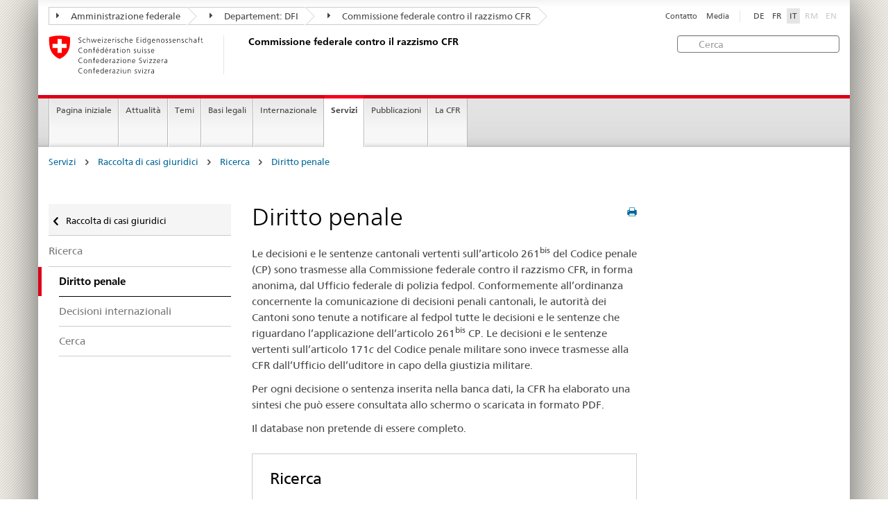

--- FILE ---
content_type: text/html
request_url: https://www.ekr.admin.ch/servizi/i518.html?order=kantonland&orderdir=DESC&p=4
body_size: 12080
content:
<!DOCTYPE HTML>
<!-- GENERATOR - generation.internetal 8.10/EKR2015_2015010702:https://www.ekr.admin.ch:it:518:20260124163853 -->
<HTML><HEAD>
<title>CFR : Diritto penale</title>

<META NAME="publisher" CONTENT="Commissione federale contro il razzismo CFR">
<META NAME="author" CONTENT="Commissione federale contro il razzismo CFR">
<META NAME="copyright" CONTENT="Commissione federale contro il razzismo CFR">
<META NAME="generator" CONTENT="generation.internetal 8.10/EKR2015_2015010702">
<META NAME="robots" content="index,follow">
<META NAME="last-modified" CONTENT="2024-08-16">
<meta property="og:url" content="https://www.ekr.admin.ch/servizi/i518.html" />
<meta property="og:type" content="article" />
<meta property="og:title" content="CFR : Diritto penale" />
<meta property="og:description" content="" />
<META NAME="revisit-after" content="7 days">
<meta name="referrer" content="no-referrer">
<META NAME="language" CONTENT="it">

<meta charset="utf-8">
<meta http-equiv="X-UA-Compatible" content="IE=edge">
<meta name="viewport" content="width=device-width, initial-scale=1">
<META NAME="language" CONTENT="it">
<html lang="it">
<liNK rel="stylesheet" href="/css/vendors.css">
<liNK rel="stylesheet" href="/css/admin.css">
<liNK rel="stylesheet" href="/css/admin_scm_20250612.css">
<style type="text/css">
blockquote::before{content:""}
blockquote::after{content:""}
</style>
<liNK rel="shortcut icon" href="/img/ico/favicon.ico">
<liNK rel="apple-touch-icon" sizes="57x57" href="/img/ico/apple-touch-icon-57x57.png">
<liNK rel="apple-touch-icon" sizes="114x114" href="/img/ico/apple-touch-icon-114x114.png">
<liNK rel="apple-touch-icon" sizes="72x72" href="/img/ico/apple-touch-icon-72x72.png">
<liNK rel="apple-touch-icon" sizes="144x144" href="/img/ico/apple-touch-icon-144x144.png">
<liNK rel="apple-touch-icon" sizes="60x60" href="/img/ico/apple-touch-icon-60x60.png">
<liNK rel="apple-touch-icon" sizes="120x120" href="/img/ico/apple-touch-icon-120x120.png">
<liNK rel="apple-touch-icon" sizes="76x76" href="/img/ico/apple-touch-icon-76x76.png">
<liNK rel="icon" type="image/png" href="/img/ico/favicon-96x96.png" sizes="96x96">
<liNK rel="icon" type="image/png" href="/img/ico/favicon-16x16.png" sizes="16x16">
<liNK rel="icon" type="image/png" href="/img/ico/favicon-32x32.png" sizes="32x32">
<meta name="msapplication-TileColor" content="#ffffff">
<meta name="msapplication-TileImage" content="/img/ico/mstile-144x144.png">
<meta name="msapplication-config" content="/img/ico/browserconfig.xml">
<!--[if lt IE 9]>
<script src="/js/html5shiv.js">
</SCRIPT>
<script src="/js/respond.min.js">
</SCRIPT>
<![endif]-->
<SCRIPT LANGUAGE="javascript" type="text/javascript">

function formsubmit () {
if (document.getElementById('jahrvon').value> document.getElementById('jahrbis').value) {
document.getElementById('jahrbis').value = document.getElementById('jahrvon').value;
}
document.searchform.submit();
}

function okmemoX(id) {
TEST = confirm("Sei sicuro di voler rimuovere i dati?");
if (TEST == true) { self.location='https://www.ekr.admin.ch/servizi/i518/'+id+'.html?order=kantonland&orderdir=DESC&memo=X'; }
else { return (false); }
}

</SCRIPT>
<script>
(function(i,s,o,g,r,a,m){i['GoogleAnalyticsObject']=r;i[r]=i[r]||function(){
(i[r].q=i[r].q||[]).push(arguments)},i[r].l=1*new Date();a=s.createElement(o),
m=s.getElementsByTagName(o)[0];a.async=1;a.src=g;m.parentNode.insertBefore(a,m)
})(window,document,'script','https://www.google-analytics.com/analytics.js','ga');
ga('create', 'UA-64852589-1', 'auto');
ga('send', 'pageview');

</SCRIPT>
</head>

<body>
<div class="container container-main">

<header>
<div class="clearfix">
<nav class="navbar treecrumb pull-left">
<h2 class="sr-only">Orientation in the website</h2>
<ul class="nav navbar-nav">
<li class="dropdown">
<a href="https://www.admin.ch/gov/it/pagina-iniziale.html" class="dropdown-toggle"><span class="icon icon--right"></span> Amministrazione federale</a>
</li>
<li class="dropdown">
<a href="https://www.edi.admin.ch/edi/it/home.html" class="dropdown-toggle"><span class="icon icon--right"></span> Departement: DFI</a>
</li>
<li class="dropdown">
<a href="i100.html" class="dropdown-toggle"><span class="icon icon--right"></span> Commissione federale contro il razzismo CFR</a>
</li>
</ul>
</nav>
<section class="nav-services clearfix">
<h2>Diritto penale</h2>
<h2 class="sr-only">Language selection</h2>
<nav class="nav-lang">
<ul>
<li><a href="/dienstleistungen/d518.html">DE</a></li>
<li><a href="/prestations/f518.html">FR</a></li>
<li><a class="active" href="/servizi/i518.html">IT</a></li>
<li class="disabled">RM</li>
<li class="disabled">EN</li>
</ul>
</nav>
<nav class="nav-service">
<h2 class="sr-only">Services navigation</h2>
<ul>
<li><a href="/i367.html">Contatto</a></li>
<li><a href="/i244.html">Media</a></li>
</ul>
</nav>
</section>
</div>
<a href="https://www.ekr.admin.ch/pagina_iniziale/i112.html" class="brand hidden-xs">
<img src="/img/logo-CH.svg" onerror="this.onerror=null; this.src='/img/logo-CH.png'" alt="Commissione federale contro il razzismo CFR">
<h1>Commissione federale contro il razzismo CFR</h1>
</a>
<form class="form-horizontal form-search pull-right" accept-charset="utf-8" action="/i513.html">
<h2 class="sr-only">Cerca</h2>
<label for="search-field" class="sr-only">Cerca:</label>
<input id="search-field" name="search" class="form-control search-field" type="text" placeholder="Cerca">
</form>
</header>
<nav class="nav-main yamm navbar">
<h2 class="sr-only">Navigation</h2>
<!-- Mobile -->
<section class="nav-mobileSCM">
<div class="table-row">
<div class="nav-mobile-header">
<div class="table-row">
<span class="nav-mobile-logo"><a href="/pagina_iniziale/i112.html"><img src="/img/swiss.svg" onerror="this.onerror=null; this.src='/img/swiss.png'" alt="Confederatio Helvetica"></a>
</span>
<a href="/pagina_iniziale/i112.html"><h1>Commissione federale contro il razzismo CFR</h1></a>
</a>
</div>
</div>
<div class="table-cell dropdown">
<a href="#" class="nav-mobile-menu dropdown-toggle" data-toggle="dropdown"><span class="icon icon--menu"></span></a>
<div class="drilldown dropdown-menu" role="menu">
<div class="drilldown-container">
<nav class="nav-page-list">
<ul>
<a href="/servizi/i269.html" class="icon icon--before icon--less">Raccolta di casi giuridici</a>
<li class=""><a href="/servizi/i373.html">Ricerca</a></li>
<ul>
<ul>
<li class="active"><a href="/servizi/i518.html">Diritto penale</a></li>
<li><a href="/servizi/i477.html">Decisioni internazionali</a></li>
<li><a href="/servizi/i522.html">Cerca</a></li>
</ul>
</ul>
<a href="#" class="yamm-close-bottom"><span class="icon icon--top"></span></a>
</nav>
</div>
</div>
</div>
<div class="table-cell dropdown">
<a href="#" class="nav-mobile-menu dropdown-toggle" data-toggle="dropdown"><span class="icon icon--search"></span></a>
<div class="dropdown-menu" role="menu">
<form class="form">
<h2 class="sr-only">Cerca</h2>
<label for="search-field-mobile" class="sr-only">Cerca:</label>
<input id="search-field-mobile" class="form-control" type="text" placeholder="Cerca">
<span class="icon icon--search"></span>
</form>
</div>
</div>
</div>
</section>
<!-- Non mobile The tab navigation -->
<ul class="nav navbar-nav nav-SCM"><li class="dropdown background_image_none"><a href="/pagina_iniziale/i112.html" title="Pagina iniziale">Pagina iniziale</a></li>
<li class="dropdown yamm-fw">
<a href="#" class="dropdown-toggle" data-toggle="dropdown">Attualità</a>
<ul class="dropdown-menu" role="menu">
<li>
<div class="yamm-content container-fluid">
<div class="row">
<div class="col-sm-12"><a href="#" class="yamm-close icon icon--after icon--close pull-right">Chiudere</a>
</div>
</div>
<div class="row">
<div class="col-sm-2"><h4><a href="/attualita/i940.html" title="Giubileo">Giubileo</a></h4>
</div>
<div class="col-sm-2"><h4><a href="/attualita/i244.html" title="Comunicati stampa">Comunicati stampa</a></h4>
</div>
<div class="col-sm-2"><h4><a href="/attualita/i109.html" title="Pareri">Pareri</a></h4>
</div>
<div class="col-sm-2"><h4><a href="/attualita/i258.html" title="Procedure di consultazione">Procedure di consultazione</a></h4>
</div>
<div class="col-sm-2"><h4><a href="/attualita/i214.html" title="Manifestazioni">Manifestazioni</a></h4>
<ul>
<li><a href="/attualita/i541.html" title="Campagne">Campagne</a></li>
<li><a href="/attualita/i579.html" title="Settimana contro il razzismo">Settimana contro il razzismo</a></li>
<li><a href="/attualita/i230.html" title="Convegni">Convegni</a></li>
</ul>
</div>
</div>
</p><p><br>
<a href="#" class="yamm-close-bottom"><span class="icon icon--top"></span></a>
</div>
</li>
</ul>
</li>
<li class="dropdown yamm-fw">
<a href="#" class="dropdown-toggle" data-toggle="dropdown">Temi</a>
<ul class="dropdown-menu" role="menu">
<li>
<div class="yamm-content container-fluid">
<div class="row">
<div class="col-sm-12"><a href="#" class="yamm-close icon icon--after icon--close pull-right">Chiudere</a>
</div>
</div>
<div class="row">
<div class="col-sm-2"><h4><a href="/temi/i260.html" title="Definizioni">Definizioni</a></h4>
<ul>
<li><a href="/temi/i123.html" title="Razzismo">Razzismo</a></li>
<li><a href="/temi/i502.html" title="Discriminazione">Discriminazione</a></li>
<li><a href="/temi/i125.html" title="Antisemitismo">Antisemitismo</a></li>
<li><a href="/temi/i126.html" title="Ostilità verso i musulmani ">Ostilità verso i musulmani </a></li>
<li><a href="/temi/i127.html" title="Il razzismo contro i neri ">Il razzismo contro i neri </a></li>
<li><a href="/temi/i129.html" title="Antiziganismo">Antiziganismo</a></li>
<li><a href="/temi/i128.html" title="Xenofobia ">Xenofobia </a></li>
</ul>
</div>
<div class="col-sm-2"><h4><a href="/temi/i133.html" title="Ambiti della vita">Ambiti della vita</a></h4>
<ul>
<li><a href="/temi/i134.html" title="Mondo del lavoro">Mondo del lavoro</a></li>
<li><a href="/temi/i135.html" title="Alloggio">Alloggio</a></li>
<li><a href="/temi/i140.html" title="Servizio pubblico e servizi privati">Servizio pubblico e servizi privati</a></li>
<li><a href="/temi/i136.html" title="Tempo libero">Tempo libero</a></li>
<li><a href="/temi/i137.html" title="Spazio pubblico">Spazio pubblico</a></li>
<li><a href="/temi/i139.html" title="Media e internet">Media e internet</a></li>
<li><a href="/temi/i141.html" title="Naturalizzazione">Naturalizzazione</a></li>
</ul>
</div>
</div>
</p><p><br>
<a href="#" class="yamm-close-bottom"><span class="icon icon--top"></span></a>
</div>
</li>
</ul>
</li>
<li class="dropdown yamm-fw">
<a href="#" class="dropdown-toggle" data-toggle="dropdown">Basi legali</a>
<ul class="dropdown-menu" role="menu">
<li>
<div class="yamm-content container-fluid">
<div class="row">
<div class="col-sm-12"><a href="#" class="yamm-close icon icon--after icon--close pull-right">Chiudere</a>
</div>
</div>
<div class="row">
<div class="col-sm-2"><h4><a href="/basi_legali/i144.html" title="Diritto internazionale">Diritto internazionale</a></h4>
<ul>
<li><a href="/basi_legali/i160.html" title="Procedura individuale di comunicazione">Procedura individuale di comunicazione</a></li>
</ul>
</div>
<div class="col-sm-2"><h4><a href="/basi_legali/i601.html" title="Diritto costituzionale">Diritto costituzionale</a></h4>
</div>
<div class="col-sm-2"><h4><a href="/basi_legali/i154.html" title="Diritto penale">Diritto penale</a></h4>
<ul>
<li><a href="/basi_legali/i155.html" title="Contesto">Contesto</a></li>
<li><a href="/basi_legali/i559.html" title="Perché abbiamo bisogno di una norma antidiscriminazione?">Perché abbiamo bisogno di una norma antidiscriminazione?</a></li>
<li><a href="/basi_legali/i181.html" title="FAQ">FAQ</a></li>
</ul>
</div>
<div class="col-sm-2"><h4><a href="/basi_legali/i507.html" title="Diritto civile">Diritto civile</a></h4>
</div>
<div class="col-sm-2"><h4><a href="/basi_legali/i264.html" title="Tutela giuridica">Tutela giuridica</a></h4>
<ul>
<li><a href="/basi_legali/i266.html" title="Possibilità di ricorso al CERD">Possibilità di ricorso al CERD</a></li>
</ul>
</div>
</div>
</p><p><br>
<a href="#" class="yamm-close-bottom"><span class="icon icon--top"></span></a>
</div>
</li>
</ul>
</li>
<li class="dropdown yamm-fw">
<a href="#" class="dropdown-toggle" data-toggle="dropdown">Internazionale</a>
<ul class="dropdown-menu" role="menu">
<li>
<div class="yamm-content container-fluid">
<div class="row">
<div class="col-sm-12"><a href="#" class="yamm-close icon icon--after icon--close pull-right">Chiudere</a>
</div>
</div>
<div class="row">
<div class="col-sm-2"><h4><a href="/internazionale/i232.html" title="ONU">ONU</a></h4>
<ul>
<li><a href="/internazionale/i607.html" title="Raccomandazioni del CERD">Raccomandazioni del CERD</a></li>
</ul>
</div>
<div class="col-sm-2"><h4><a href="/internazionale/i234.html" title="Consiglio d'Europa">Consiglio d'Europa</a></h4>
<ul>
<li><a href="/internazionale/i609.html" title="Raccomandazioni della ECRI">Raccomandazioni della ECRI</a></li>
</ul>
</div>
<div class="col-sm-2"><h4><a href="/internazionale/i237.html" title="OSCE">OSCE</a></h4>
</div>
</div>
</p><p><br>
<a href="#" class="yamm-close-bottom"><span class="icon icon--top"></span></a>
</div>
</li>
</ul>
</li>
<li class="dropdown yamm-fw current">
<a href="#" class="dropdown-toggle" data-toggle="dropdown">Servizi</a>
<ul class="dropdown-menu" role="menu">
<li>
<div class="yamm-content container-fluid">
<div class="row">
<div class="col-sm-12"><a href="#" class="yamm-close icon icon--after icon--close pull-right">Chiudere</a>
</div>
</div>
<div class="row">
<div class="col-sm-2"><h4><a href="/servizi/i384.html" title="Agenda politica su razzismo">Agenda politica su razzismo</a></h4>
<ul>
<li><a href="/servizi/i546.html" title="Sessione autunnale 2025">Sessione autunnale 2025</a></li>
<li><a href="/servizi/i545.html" title="Sessione speciale 2025">Sessione speciale 2025</a></li>
<li><a href="/servizi/i543.html" title="Sessione estiva 2025">Sessione estiva 2025</a></li>
<li><a href="/servizi/i526.html" title="Sessione primaverile 2025">Sessione primaverile 2025</a></li>
<li><a href="/servizi/i544.html" title="Sessione invernale 2024">Sessione invernale 2024</a></li>
</ul>
</div>
<div class="col-sm-2"><h4><a href="/servizi/i269.html" title="Raccolta di casi giuridici">Raccolta di casi giuridici</a></h4>
<ul>
<li><a href="/servizi/i272.html" title="Quadro statistico">Quadro statistico</a></li>
<li><a href="/servizi/i373.html" title="Ricerca">Ricerca</a></li>
<li><a href="/servizi/i509.html" title="Aiuto">Aiuto</a></li>
</ul>
</div>
<div class="col-sm-2"><h4><a href="/servizi/i508.html" title="Consulenza giuridica">Consulenza giuridica</a></h4>
<ul>
<li><a href="/servizi/i838.html" title="Guida giuridica on-line">Guida giuridica on-line</a></li>
</ul>
</div>
<div class="col-sm-2"><h4><a href="/servizi/i259.html" title="Rete di consulenza per le vittime del razzismo">Rete di consulenza per le vittime del razzismo</a></h4>
</div>
<div class="col-sm-2"><h4><a href="/servizi/i420.html" title="Conciliazione">Conciliazione</a></h4>
</div>
</div>
</p><p><br>
<a href="#" class="yamm-close-bottom"><span class="icon icon--top"></span></a>
</div>
</li>
</ul>
</li>
<li class="dropdown yamm-fw">
<a href="#" class="dropdown-toggle" data-toggle="dropdown">Pubblicazioni</a>
<ul class="dropdown-menu" role="menu">
<li>
<div class="yamm-content container-fluid">
<div class="row">
<div class="col-sm-12"><a href="#" class="yamm-close icon icon--after icon--close pull-right">Chiudere</a>
</div>
</div>
<div class="row">
<div class="col-sm-2"><h4><a href="/pubblicazioni/i108.html" title="TANGRAM">TANGRAM</a></h4>
<ul>
<li><a href="/pubblicazioni/i548.html" title="Abbonamento TANGRAM">Abbonamento TANGRAM</a></li>
</ul>
</div>
<div class="col-sm-2"><h4><a href="/pubblicazioni/i107.html" title="Studi">Studi</a></h4>
</div>
<div class="col-sm-2"><h4><a href="/pubblicazioni/i839.html" title="Dossier tematici">Dossier tematici</a></h4>
</div>
<div class="col-sm-2"><h4><a href="/pubblicazioni/i602.html" title="Monitoraggio nazionale ">Monitoraggio nazionale </a></h4>
</div>
<div class="col-sm-2"><h4><a href="/pubblicazioni/i110.html" title="Rapporti annuali">Rapporti annuali</a></h4>
</div>
<div class="col-sm-2 clearboth"><h4><a href="/pubblicazioni/i892.html" title="Newsletter della CFR">Newsletter della CFR</a></h4>
</div>
<div class="col-sm-2"><h4><a href="/pubblicazioni/i119.html" title="Altre pubblicazioni">Altre pubblicazioni</a></h4>
</div>
</div>
</p><p><br>
<a href="#" class="yamm-close-bottom"><span class="icon icon--top"></span></a>
</div>
</li>
</ul>
</li>
<li class="dropdown yamm-fw">
<a href="#" class="dropdown-toggle" data-toggle="dropdown">La CFR</a>
<ul class="dropdown-menu" role="menu">
<li>
<div class="yamm-content container-fluid">
<div class="row">
<div class="col-sm-12"><a href="#" class="yamm-close icon icon--after icon--close pull-right">Chiudere</a>
</div>
</div>
<div class="row">
<div class="col-sm-2"><h4><a href="/la_cfr/i598.html" title="Chi siamo">Chi siamo</a></h4>
</div>
<div class="col-sm-2"><h4><a href="/la_cfr/i159.html" title="Mandato">Mandato</a></h4>
</div>
<div class="col-sm-2"><h4><a href="/la_cfr/i599.html" title="Priorità tematiche della CFR">Priorità tematiche della CFR</a></h4>
</div>
<div class="col-sm-2"><h4><a href="/la_cfr/i291.html" title="Composizione">Composizione</a></h4>
</div>
<div class="col-sm-2"><h4><a href="/la_cfr/i292.html" title="Segreteria">Segreteria</a></h4>
</div>
<div class="col-sm-2 clearboth"><h4><a href="https://portal.collab.admin.ch/sites/301-e-collaboration/SitePages/Homepage.aspx" title="e-collaboration" target="_blank">e-collaboration</a></h4>
</div>
<div class="col-sm-2"><h4><a href="/la_cfr/i367.html" title="Contatto">Contatto</a></h4>
</div>
</div>
</p><p><br>
<a href="#" class="yamm-close-bottom"><span class="icon icon--top"></span></a>
</div>
</li>
</ul>
</li>
</ul>
</nav>
<section class="nav-SCM-print">
Pagina iniziale | Attualità | Temi | Basi legali | Internazionale | <b>Servizi</b> | Pubblicazioni | La CFR
</section>
<div class="container-fluid">
<div class="row">
<div class="col-sm-12">
<ol class="breadcrumb">
<li><a href="/servizi/i114.html">Servizi</a></li> <span class="icon icon--greater"></span>
<li><a href="/servizi/i269.html">Raccolta di casi giuridici</a></li> <span class="icon icon--greater"></span>
<li><a href="/servizi/i373.html">Ricerca</a></li> <span class="icon icon--greater"></span>
<li><a href="/servizi/i518.html">Diritto penale</a></li>
</ol>
</div>
</div>
</div>
<br>
<div class="container-fluid">
<div class="row">
<div class="col-sm-8 col-sm-push-4 col-md-9 col-md-push-3">
<div class="row">
<div class="col-md-8"><a href="#" onclick="window.print()" class="icon icon--before icon--print pull-right"></a>
<h1>Diritto penale</h1><p>Le decisioni e le sentenze cantonali vertenti sull’articolo 261<sup>bis</sup> del Codice penale (CP) sono trasmesse alla Commissione federale contro il razzismo CFR, in forma anonima, dal Ufficio federale di polizia fedpol. Conformemente all’ordinanza concernente la comunicazione di decisioni penali cantonali, le autorità dei Cantoni sono tenute a notificare al fedpol tutte le decisioni e le sentenze che riguardano l’applicazione dell’articolo 261<sup>bis</sup> CP. Le decisioni e le sentenze vertenti sull’articolo 171<i>c</i> del Codice penale militare sono invece trasmesse alla CFR dall’Ufficio dell’uditore in capo della giustizia militare.</p><p>Per ogni decisione o sentenza inserita nella banca dati, la CFR ha elaborato una sintesi che può essere consultata allo schermo o scaricata in formato PDF.</p><p>Il database non pretende di essere completo.</p><form method=POST accept-charset="utf-8" action="https://www.ekr.admin.ch/servizi/i518.html?db=N#results" name="searchform" class="form-horizontal" role="form"><div class="ekrentscheid-div-form">
<h2>Ricerca</h2>
<div class="ekrentscheid-div-form2">
<div class="margintop10px">Periodo dal
</div>
<div>
<select NAME="jahrvon" ID="jahrvon" class="input_80" onchange="formsubmit();">
<option VALUE="" SELECTED>-
<option VALUE="2024">2024
<option VALUE="2023">2023
<option VALUE="2022">2022
<option VALUE="2021">2021
<option VALUE="2020">2020
<option VALUE="2019">2019
<option VALUE="2018">2018
<option VALUE="2017">2017
<option VALUE="2016">2016
<option VALUE="2015">2015
<option VALUE="2014">2014
<option VALUE="2013">2013
<option VALUE="2012">2012
<option VALUE="2011">2011
<option VALUE="2010">2010
<option VALUE="2009">2009
<option VALUE="2008">2008
<option VALUE="2007">2007
<option VALUE="2006">2006
<option VALUE="2005">2005
<option VALUE="2004">2004
<option VALUE="2003">2003
<option VALUE="2002">2002
<option VALUE="2001">2001
<option VALUE="2000">2000
<option VALUE="1999">1999
<option VALUE="1998">1998
<option VALUE="1997">1997
<option VALUE="1996">1996
<option VALUE="1995">1995
</select>&nbsp;&nbsp;al&nbsp;&nbsp;
<select NAME="jahrbis" ID="jahrbis" class="input_80" onchange="formsubmit();">
<option VALUE="" SELECTED>-
<option VALUE="2024">2024
<option VALUE="2023">2023
<option VALUE="2022">2022
<option VALUE="2021">2021
<option VALUE="2020">2020
<option VALUE="2019">2019
<option VALUE="2018">2018
<option VALUE="2017">2017
<option VALUE="2016">2016
<option VALUE="2015">2015
<option VALUE="2014">2014
<option VALUE="2013">2013
<option VALUE="2012">2012
<option VALUE="2011">2011
<option VALUE="2010">2010
<option VALUE="2009">2009
<option VALUE="2008">2008
<option VALUE="2007">2007
<option VALUE="2006">2006
<option VALUE="2005">2005
<option VALUE="2004">2004
<option VALUE="2003">2003
<option VALUE="2002">2002
<option VALUE="2001">2001
<option VALUE="2000">2000
<option VALUE="1999">1999
<option VALUE="1998">1998
<option VALUE="1997">1997
<option VALUE="1996">1996
<option VALUE="1995">1995
</select>
</div>
<div class="margintop10px">N. documento
</div>
<div><input name="searchindex" value="" class="width50pr">&nbsp;&nbsp;p.es. 2013-004N
</div>
<div class="margintop10px">Cantone
</div>
<div><select NAME="kantonland" class="width100pr" onchange="formsubmit();">
<option VALUE="" SELECTED>-
<option VALUE="AR">Appenzello Esterno (6)
<option VALUE="AI">Appenzello Interno (1)
<option VALUE="AG">Argovia (127)
<option VALUE="BL">Basilea Campagna (33)
<option VALUE="BS">Basilea Città (77)
<option VALUE="BE">Berna (156)
<option VALUE="FR">Friburgo (83)
<option VALUE="GE">Ginevra (113)
<option VALUE="JU">Giura (10)
<option VALUE="GL">Glarona (15)
<option VALUE="GR">Grigioni (25)
<option VALUE="LU">Lucerna (60)
<option VALUE="NE">Neuchâtel (74)
<option VALUE="NW">Nidvaldo (3)
<option VALUE="OW">Obvaldo (5)
<option VALUE="SG">San Gallo (87)
<option VALUE="SH">Sciaffusa (12)
<option VALUE="SO">Soletta (59)
<option VALUE="SZ">Svitto (20)
<option VALUE="ZZ">Svizzera (5)
<option VALUE="TI">Ticino (17)
<option VALUE="TG">Turgovia (26)
<option VALUE="UR">Uri (6)
<option VALUE="VS">Vallese (48)
<option VALUE="VD">Vaud (202)
<option VALUE="ZG">Zugo (16)
<option VALUE="ZH">Zurigo (229)
</select>
</div>
</div>
<h4><hr class="hr100">Criteri di ricerca giuridici</h4>
<div class="margintop10px">
<div class="ekrentscheid-left"><span style='white-space:nowrap'>Autorità/Istanza</span>
</div>
<div><select NAME="searchterm8" class="width100pr" onchange="formsubmit();">
<option VALUE="">-
<option VALUE="810">&nbsp;&nbsp;&nbsp;&nbsp;Autorità preposta al perseguimento penale (1198)
<option VALUE="820">&nbsp;&nbsp;&nbsp;&nbsp;1a istanza cantonale (321)
<option VALUE="830">&nbsp;&nbsp;&nbsp;&nbsp;2a istanza cantonale (110)
<option VALUE="840">&nbsp;&nbsp;&nbsp;&nbsp;3a istanza cantonale (12)
<option VALUE="850">&nbsp;&nbsp;&nbsp;&nbsp;Tribunale federale (62)
<option VALUE="1000">&nbsp;&nbsp;&nbsp;&nbsp;Tribunal militari (20)
</select>
</div>
</div>
<div class="margintop10px">
<div class="ekrentscheid-left"><span style='white-space:nowrap'>Decision</span>
</div>
<div><select NAME="searchterm4" class="width100pr" onchange="formsubmit();">
<option VALUE="">-
<option VALUE=""><span style='white-space:nowrap'>Decisioni formali</span>
<option VALUE="610">&nbsp;&nbsp;&nbsp;&nbsp;Rinuncia a procedere all'indagine / non entrata in materia (187)
<option VALUE="615">&nbsp;&nbsp;&nbsp;&nbsp;Non luogo a procedere (281)
<option VALUE="638">&nbsp;&nbsp;&nbsp;&nbsp;Domanda per l'apertura del procedimento penale (5)
<option VALUE=""><span style='white-space:nowrap'>Sentenze materiali</span>
<option VALUE="61">&nbsp;&nbsp;&nbsp;&nbsp;Sentenza di condanna (1012)
<option VALUE="62">&nbsp;&nbsp;&nbsp;&nbsp;Assoluzione (91)
<option VALUE="620">&nbsp;&nbsp;&nbsp;&nbsp;Rinvio all'autorità inferiore (20)
</select>
</div>
</div>
<div class="margintop10px">
<div class="ekrentscheid-left"><span style='white-space:nowrap'>Atto / Fattispecie oggettiva</span>
</div>
<div><select NAME="searchterm1" class="width100pr" onchange="formsubmit();">
<option VALUE="">-
<option VALUE="210">&nbsp;&nbsp;&nbsp;&nbsp;Art. 261<sup>bis</sup> CP / 171c CPM (nessuna specificazione della fattispecie) (490)
<option VALUE="220">&nbsp;&nbsp;&nbsp;&nbsp;Incitamento allodio o alla discriminazione (1° comma) (238)
<option VALUE="230">&nbsp;&nbsp;&nbsp;&nbsp;Propagazione di un'ideologia (2° comma) (191)
<option VALUE="240">&nbsp;&nbsp;&nbsp;&nbsp;Organizzazione di azioni di propaganda (3° comma) (32)
<option VALUE="250">&nbsp;&nbsp;&nbsp;&nbsp;Discredito o discriminazione (4° comma 1ª metà) (767)
<option VALUE="260">&nbsp;&nbsp;&nbsp;&nbsp;Disconoscimento di un genocidio (4° comma 2ª metà) (121)
<option VALUE="270">&nbsp;&nbsp;&nbsp;&nbsp;Rifiuto di fornire un servizio (5° comma) (35)
</select>
</div>
</div>
<div class="margintop10px">
<div class="ekrentscheid-left"><span style='white-space:nowrap'>Oggetto della protezione</span>
</div>
<div><select NAME="searchterm3" class="width100pr" onchange="formsubmit();">
<option VALUE="">-
<option VALUE="310">&nbsp;&nbsp;&nbsp;&nbsp;Razza (345)
<option VALUE="320">&nbsp;&nbsp;&nbsp;&nbsp;Etnia (275)
<option VALUE="330">&nbsp;&nbsp;&nbsp;&nbsp;Religione (263)
<option VALUE="335">&nbsp;&nbsp;&nbsp;&nbsp;Orientamento sessuale (34)
<option VALUE="340">&nbsp;&nbsp;&nbsp;&nbsp;Oggetto della protezione in generale (85)
</select>
</div>
</div>
<div class="margintop10px">
<div class="ekrentscheid-left"><span style='white-space:nowrap'>Domande specifiche sulla fattispecie</span>
</div>
<div><select NAME="searchterm2" class="width100pr" onchange="formsubmit();">
<option VALUE="">-
<option VALUE="110">&nbsp;&nbsp;&nbsp;&nbsp;Bene giuridico protetto (67)
<option VALUE="130">&nbsp;&nbsp;&nbsp;&nbsp;Pubblicamente (in pubblico) (253)
<option VALUE="140">&nbsp;&nbsp;&nbsp;&nbsp;Fattispecie soggettiva (159)
</select>
</div>
</div>
<div class="margintop10px">
<div class="ekrentscheid-left"><span style='white-space:nowrap'>Sanzione / Commisurazione della pena</span>
</div>
<div><select NAME="searchterm5" class="width100pr" onchange="formsubmit();">
<option VALUE="">-
<option VALUE="510">&nbsp;&nbsp;&nbsp;&nbsp;Confisca (art. 58 seg. CP, art. 69 seg. nCP) (67)
<option VALUE="520">&nbsp;&nbsp;&nbsp;&nbsp;Multa (643)
<option VALUE="570">&nbsp;&nbsp;&nbsp;&nbsp;Pena pecuniaria (677)
<option VALUE="530">&nbsp;&nbsp;&nbsp;&nbsp;Pena detentiva (182)
<option VALUE="580">&nbsp;&nbsp;&nbsp;&nbsp;Lavoro d'utilità pubblica (40)
<option VALUE="590">&nbsp;&nbsp;&nbsp;&nbsp;Rifusione dei danni (10)
<option VALUE="540">&nbsp;&nbsp;&nbsp;&nbsp;Riparazione morale (31)
<option VALUE="550">&nbsp;&nbsp;&nbsp;&nbsp;Commisurazione della pena (art. 63 CP, art. 47 seg. nCP) (28)
<option VALUE="560">&nbsp;&nbsp;&nbsp;&nbsp;Altra sanzione (34)
</select>
</div>
</div>
<div class="margintop10px">
<div class="ekrentscheid-left"><span style='white-space:nowrap'>Domande generali sullArt. 261<sup>bis</sup> CP</span>
</div>
<div><select NAME="searchterm6" class="width100pr" onchange="formsubmit();">
<option VALUE="">-
<option VALUE="410">&nbsp;&nbsp;&nbsp;&nbsp;Legittimazione a ricorrere (24)
<option VALUE="420">&nbsp;&nbsp;&nbsp;&nbsp;Media (art. 27 CP, art. 28 nCP) (19)
<option VALUE="430">&nbsp;&nbsp;&nbsp;&nbsp;Conflitti tra diritti fondamentali (41)
<option VALUE="440">&nbsp;&nbsp;&nbsp;&nbsp;Difficoltà probatorie (127)
<option VALUE="450">&nbsp;&nbsp;&nbsp;&nbsp;Tentativo e forme di partecipazione (23)
<option VALUE="640">&nbsp;&nbsp;&nbsp;&nbsp;Impugnazione davanti all'istanza superiore (rimedi giuridici) (83)
<option VALUE="470">&nbsp;&nbsp;&nbsp;&nbsp;Prescrizione (8)
<option VALUE="650">&nbsp;&nbsp;&nbsp;&nbsp;Diritto penale dei minorenni (53)
<option VALUE="460">&nbsp;&nbsp;&nbsp;&nbsp;Concorso di reati (305)
<option VALUE="660">&nbsp;&nbsp;&nbsp;&nbsp;Altre procedure (non Art. 261<sup>bis</sup> CP) (9)
<option VALUE="670">&nbsp;&nbsp;&nbsp;&nbsp;Appello del ministero pubblico federale o cantonale (13)
</select>
</div>
</div>
<h4><hr class="hr100">Parole chiave</h4>
<div class="margintop10px">
<div class="ekrentscheid-left"><span style='white-space:nowrap'>Autori</span>
</div>
<div><select NAME="keyword1" class="width100pr" onchange="formsubmit();">
<option VALUE="">-
<option VALUE="13">&nbsp;&nbsp;&nbsp;&nbsp;Persone politiche (70)
<option VALUE="15">&nbsp;&nbsp;&nbsp;&nbsp;Giornalisti / editori (37)
<option VALUE="12">&nbsp;&nbsp;&nbsp;&nbsp;Impiegati pubblici (23)
<option VALUE="16">&nbsp;&nbsp;&nbsp;&nbsp;Collettività (37)
<option VALUE="494">&nbsp;&nbsp;&nbsp;&nbsp;Militare (15)
<option VALUE="14">&nbsp;&nbsp;&nbsp;&nbsp;Persone private (1028)
<option VALUE="17">&nbsp;&nbsp;&nbsp;&nbsp;Operatori del terziario (54)
<option VALUE="18">&nbsp;&nbsp;&nbsp;&nbsp;Giovani (61)
<option VALUE="19">&nbsp;&nbsp;&nbsp;&nbsp;Ignoti (36)
<option VALUE="191">&nbsp;&nbsp;&nbsp;&nbsp;Nessuna indicazione sull'autore (162)
</select>
</div>
</div>
<div class="margintop10px">
<div class="ekrentscheid-left"><span style='white-space:nowrap'>Vittime</span>
</div>
<div><select NAME="keyword2" class="width100pr" onchange="formsubmit();">
<option VALUE="">-
<option VALUE="21">&nbsp;&nbsp;&nbsp;&nbsp;Ebrei (391)
<option VALUE="23">&nbsp;&nbsp;&nbsp;&nbsp;Musulmani (110)
<option VALUE="271">&nbsp;&nbsp;&nbsp;&nbsp;Appartenenti ad altre comunità religiose (11)
<option VALUE="22">&nbsp;&nbsp;&nbsp;&nbsp;Persone nere / PoC (404)
<option VALUE="24">&nbsp;&nbsp;&nbsp;&nbsp;Jenisch, Sinti/Manouches, Rom (25)
<option VALUE="25">&nbsp;&nbsp;&nbsp;&nbsp;Stranieri e appartenenti ad altri gruppi etnici (343)
<option VALUE="251">&nbsp;&nbsp;&nbsp;&nbsp;Richiedenti l'asilo (52)
<option VALUE="26">&nbsp;&nbsp;&nbsp;&nbsp;Appartenenti alla maggioranza / Bianchi / Cristiani (27)
<option VALUE="275">&nbsp;&nbsp;&nbsp;&nbsp;LGBTIQ+ (35)
<option VALUE="281">&nbsp;&nbsp;&nbsp;&nbsp;Altre vittime (51)
<option VALUE="291">&nbsp;&nbsp;&nbsp;&nbsp;Nessuna indicazione sulla vittima (312)
</select>
</div>
</div>
<div class="margintop10px">
<div class="ekrentscheid-left"><span style='white-space:nowrap'>Mezzi utilizzati</span>
</div>
<div><select NAME="keyword3" class="width100pr" onchange="formsubmit();">
<option VALUE="">-
<option VALUE="31">&nbsp;&nbsp;&nbsp;&nbsp;Parole (657)
<option VALUE="32">&nbsp;&nbsp;&nbsp;&nbsp;Scritti (569)
<option VALUE="491">&nbsp;&nbsp;&nbsp;&nbsp;Comunicazione elettronica (287)
<option VALUE="331">&nbsp;&nbsp;&nbsp;&nbsp;Documenti sonori / immagini (189)
<option VALUE="341">&nbsp;&nbsp;&nbsp;&nbsp;Vie di fatto (126)
<option VALUE="36">&nbsp;&nbsp;&nbsp;&nbsp;Rifiuto di un servizio (35)
<option VALUE="351">&nbsp;&nbsp;&nbsp;&nbsp;Gesti (127)
<option VALUE="37">&nbsp;&nbsp;&nbsp;&nbsp;Propagazione di materiale razzista (107)
<option VALUE="38">&nbsp;&nbsp;&nbsp;&nbsp;Altri mezzi utilizzati (74)
<option VALUE="39">&nbsp;&nbsp;&nbsp;&nbsp;Nessuna indicazione sui mezzi utilizzati (141)
</select>
</div>
</div>
<div class="margintop10px">
<div class="ekrentscheid-left"><span style='white-space:nowrap'>Contesto sociale</span>
</div>
<div><select NAME="keyword4" class="width100pr" onchange="formsubmit();">
<option VALUE="">-
<option VALUE="41">&nbsp;&nbsp;&nbsp;&nbsp;Vicinato (75)
<option VALUE="42">&nbsp;&nbsp;&nbsp;&nbsp;Luoghi pubblici (571)
<option VALUE="43">&nbsp;&nbsp;&nbsp;&nbsp;Tempo libero / Sport (77)
<option VALUE="44">&nbsp;&nbsp;&nbsp;&nbsp;Mondo del lavoro (43)
<option VALUE="45">&nbsp;&nbsp;&nbsp;&nbsp;Arte e scienza (55)
<option VALUE="46">&nbsp;&nbsp;&nbsp;&nbsp;Scuola (32)
<option VALUE="48">&nbsp;&nbsp;&nbsp;&nbsp;Autorità / enti pubblici / armata (48)
<option VALUE="47">&nbsp;&nbsp;&nbsp;&nbsp;Circoli / associazioni / organizzazioni (24)
<option VALUE="49">&nbsp;&nbsp;&nbsp;&nbsp;Media (Internet incl.) (104)
<option VALUE="50">&nbsp;&nbsp;&nbsp;&nbsp;Reti sociali (265)
<option VALUE="74">&nbsp;&nbsp;&nbsp;&nbsp;Internet (senza social media) (102)
<option VALUE="492">&nbsp;&nbsp;&nbsp;&nbsp;Altro contesto sociale (91)
<option VALUE="493">&nbsp;&nbsp;&nbsp;&nbsp;Nessuna indicazione sul contesto sociale (184)
</select>
</div>
</div>
<div class="margintop10px">
<div class="ekrentscheid-left"><span style='white-space:nowrap'>Ideologia</span>
</div>
<div><select NAME="keyword5" class="width100pr" onchange="formsubmit();">
<option VALUE="">-
<option VALUE="51">&nbsp;&nbsp;&nbsp;&nbsp;Antisemitismo (375)
<option VALUE="52">&nbsp;&nbsp;&nbsp;&nbsp;Ostilità antimusulmana (103)
<option VALUE="53">&nbsp;&nbsp;&nbsp;&nbsp;Antiziganismo (24)
<option VALUE="54">&nbsp;&nbsp;&nbsp;&nbsp;Razzismo (nazionalità / origine) (399)
<option VALUE="55">&nbsp;&nbsp;&nbsp;&nbsp;Razzismo (colore di pelle) (384)
<option VALUE="56">&nbsp;&nbsp;&nbsp;&nbsp;Revisionismo (59)
<option VALUE="57">&nbsp;&nbsp;&nbsp;&nbsp;Estremismo di destra (183)
<option VALUE="575">&nbsp;&nbsp;&nbsp;&nbsp;Ostilità nei confronti di LGBTIQ+ (34)
<option VALUE="58">&nbsp;&nbsp;&nbsp;&nbsp;Altre ideologie (30)
<option VALUE="59">&nbsp;&nbsp;&nbsp;&nbsp;Nessuna indicazione sull'ideologia (245)
</select>
</div>
</div>
<h4><hr class="hr100">Ricerca nel testo integrale</h4>
<div><input name="search" value="" class="input_350">
</div>
</div><br>
<button type="submit" class="btn btn-primary pull-right height28 buttonmargin" name="formversand" value="1">Cerca</button>
</form>
<form method="post" action="https://www.ekr.admin.ch/servizi/i518.html">
<button type="submit" class="btn btn-secondary pull-right height28"><span class="icon icon--close"></span></button></a>
</form>
<A NAME="results">&nbsp;</a>
<div class="tab-content
">
<div class="tab-pane active" id="contentPages">
<h2></h2>
<p>1520 casi</p>
<nav class="pagination-container clearfix">
<span class="pull-left clearboth">Oggetto 151 - 200 di 1520</span><span class="pull-right">
<ul class="pagination"><li class="separator"><a href="https://www.ekr.admin.ch/servizi/i518.html?order=kantonland&orderdir=DESC&p=1#results"><span class="icon icon--step-backward"></span></a></li><li class="separator"><a href="https://www.ekr.admin.ch/servizi/i518.html?order=kantonland&orderdir=DESC&p=3#results"><span class="icon icon--left"></span></a></li>
<li>...</li>
<li><a href="https://www.ekr.admin.ch/servizi/i518.html?order=kantonland&orderdir=DESC&p=2#results" style="margin-top:2px">2</a></li>
<li><a href="https://www.ekr.admin.ch/servizi/i518.html?order=kantonland&orderdir=DESC&p=3#results" style="margin-top:2px">3</a></li><li class="active background-dddddd" style="padding-left:5px">4</li>
<li><a href="https://www.ekr.admin.ch/servizi/i518.html?order=kantonland&orderdir=DESC&p=5#results" style="margin-top:2px">5</a></li>
<li><a href="https://www.ekr.admin.ch/servizi/i518.html?order=kantonland&orderdir=DESC&p=6#results" style="margin-top:2px">6</a></li>
<li>...</li><li class="separator-left"><a href="https://www.ekr.admin.ch/servizi/i518.html?order=kantonland&orderdir=DESC&p=5#results"><span class="icon icon--right"></span></a></li><li class="separator-left"><a href="https://www.ekr.admin.ch/servizi/i518.html?order=kantonland&orderdir=DESC&p=31#results"><span class="icon icon--step-forward"></span></a></li>
</ul>
</span></nav>
</div>
</div>
<table class="table table-bordered">
<thead>
<tr role=lumnheader" class="border0"><th class="width80px">N.<br>
<a href="https://www.ekr.admin.ch/servizi/i518.html?kantonland&DESC&p=1&order=id&orderdir=ASC#results"><span class="icon icon--bottom"></span></a><a href="https://www.ekr.admin.ch/servizi/i518.html?kantonland&DESC&p=1&order=id&orderdir=DESC#results" class="marginleft05"><span class="icon icon--top"></span></a></th><th class="width80px">Titolo<br>
<a href="https://www.ekr.admin.ch/servizi/i518.html?kantonland&DESC&p=1&order=kurztitel&orderdir=ASC#results"><span class="icon icon--bottom"></span></a><a href="https://www.ekr.admin.ch/servizi/i518.html?kantonland&DESC&p=1&order=kurztitel&orderdir=DESC#results" class="marginleft05"><span class="icon icon--top"></span></a></th><th class="width80px">Cantone<br>
<a href="https://www.ekr.admin.ch/servizi/i518.html?kantonland&DESC&p=1&order=kantonland&orderdir=ASC#results"><span class="icon icon--bottom"></span></a><a href="https://www.ekr.admin.ch/servizi/i518.html?kantonland&DESC&p=1&order=kantonland&orderdir=DESC#results" class="marginleft05"><span class="icon icon--top"></span></a></th>
</tr>
</thead>
<tbody>
<tr>
<td class="border0" colspan=2></td>
<td class="paddingtop15px border0"><b>Zurigo</b></td>
</tr>
<tr class="verticalaligntop pointer background-eeeeee">
<td><a href="/servizi/i524/2015-032N.html?order=kantonland&orderdir=DESC&p=4">2015-032N</a></td>
<td><a href="/servizi/i524/2015-032N.html?order=kantonland&orderdir=DESC&p=4">Antisemitischer Facebook-Beitrag: Bild von Hitler beim «Hitlergruss»</a></td>
<td><a href="/servizi/i524/2015-032N.html?order=kantonland&orderdir=DESC&p=4">Zurigo</a></td>
</tr>
<tr class="verticalaligntop pointer ">
<td><a href="/servizi/i524/2015-055N.html?order=kantonland&orderdir=DESC&p=4">2015-055N</a></td>
<td><a href="/servizi/i524/2015-055N.html?order=kantonland&orderdir=DESC&p=4">Antisemitischer Beitrag auf Internetplattform: «Ich wünsche de Tod eu Judas ...</a></td>
<td><a href="/servizi/i524/2015-055N.html?order=kantonland&orderdir=DESC&p=4">Zurigo</a></td>
</tr>
<tr class="verticalaligntop pointer background-eeeeee">
<td><a href="/servizi/i524/2015-057N.html?order=kantonland&orderdir=DESC&p=4">2015-057N</a></td>
<td><a href="/servizi/i524/2015-057N.html?order=kantonland&orderdir=DESC&p=4">Antisemitischer Facebook-Beitrag: «Ich könnte alle JUDEN töten aber ich habe ...</a></td>
<td><a href="/servizi/i524/2015-057N.html?order=kantonland&orderdir=DESC&p=4">Zurigo</a></td>
</tr>
<tr class="verticalaligntop pointer ">
<td><a href="/servizi/i524/2015-079N.html?order=kantonland&orderdir=DESC&p=4">2015-079N</a></td>
<td><a href="/servizi/i524/2015-079N.html?order=kantonland&orderdir=DESC&p=4">Verkauf von Tonträgern mit rassistischem Inhalt<br>
</a></td>
<td><a href="/servizi/i524/2015-079N.html?order=kantonland&orderdir=DESC&p=4">Zurigo</a></td>
</tr>
<tr class="verticalaligntop pointer background-eeeeee">
<td><a href="/servizi/i524/2015-080N.html?order=kantonland&orderdir=DESC&p=4">2015-080N</a></td>
<td><a href="/servizi/i524/2015-080N.html?order=kantonland&orderdir=DESC&p=4">Antisemitischer Facebook-Post<br>
</a></td>
<td><a href="/servizi/i524/2015-080N.html?order=kantonland&orderdir=DESC&p=4">Zurigo</a></td>
</tr>
<tr class="verticalaligntop pointer ">
<td><a href="/servizi/i524/2015-081N.html?order=kantonland&orderdir=DESC&p=4">2015-081N</a></td>
<td><a href="/servizi/i524/2015-081N.html?order=kantonland&orderdir=DESC&p=4">Facebook-Post: «nur tote moslems sind gute moslems»<br>
</a></td>
<td><a href="/servizi/i524/2015-081N.html?order=kantonland&orderdir=DESC&p=4">Zurigo</a></td>
</tr>
<tr class="verticalaligntop pointer background-eeeeee">
<td><a href="/servizi/i524/2015-086N.html?order=kantonland&orderdir=DESC&p=4">2015-086N</a></td>
<td><a href="/servizi/i524/2015-086N.html?order=kantonland&orderdir=DESC&p=4">Antisemitischer Kommentar auf Facebook 1<br>
</a></td>
<td><a href="/servizi/i524/2015-086N.html?order=kantonland&orderdir=DESC&p=4">Zurigo</a></td>
</tr>
<tr class="verticalaligntop pointer ">
<td><a href="/servizi/i524/2016-012N.html?order=kantonland&orderdir=DESC&p=4">2016-012N</a></td>
<td><a href="/servizi/i524/2016-012N.html?order=kantonland&orderdir=DESC&p=4">Aufruf zu Juden-Hetze via Facebook</a></td>
<td><a href="/servizi/i524/2016-012N.html?order=kantonland&orderdir=DESC&p=4">Zurigo</a></td>
</tr>
<tr class="verticalaligntop pointer background-eeeeee">
<td><a href="/servizi/i524/2016-014N.html?order=kantonland&orderdir=DESC&p=4">2016-014N</a></td>
<td><a href="/servizi/i524/2016-014N.html?order=kantonland&orderdir=DESC&p=4">Facebook-Post: «bette das en neue hitler gebore wird und scheiss [Jude] usrotte ...</a></td>
<td><a href="/servizi/i524/2016-014N.html?order=kantonland&orderdir=DESC&p=4">Zurigo</a></td>
</tr>
<tr class="verticalaligntop pointer ">
<td><a href="/servizi/i524/2016-027N.html?order=kantonland&orderdir=DESC&p=4">2016-027N</a></td>
<td><a href="/servizi/i524/2016-027N.html?order=kantonland&orderdir=DESC&p=4">Antisemitische Sprayereien</a></td>
<td><a href="/servizi/i524/2016-027N.html?order=kantonland&orderdir=DESC&p=4">Zurigo</a></td>
</tr>
<tr class="verticalaligntop pointer background-eeeeee">
<td><a href="/servizi/i524/2016-030N.html?order=kantonland&orderdir=DESC&p=4">2016-030N</a></td>
<td><a href="/servizi/i524/2016-030N.html?order=kantonland&orderdir=DESC&p=4">Aufruf zu Hass gegen Juden auf Facebook</a></td>
<td><a href="/servizi/i524/2016-030N.html?order=kantonland&orderdir=DESC&p=4">Zurigo</a></td>
</tr>
<tr class="verticalaligntop pointer ">
<td><a href="/servizi/i524/2016-031N.html?order=kantonland&orderdir=DESC&p=4">2016-031N</a></td>
<td><a href="/servizi/i524/2016-031N.html?order=kantonland&orderdir=DESC&p=4">Mehrfache rassistische Diskriminierung z.B. durch versuchte Wegnahme Kopftuch und ...</a></td>
<td><a href="/servizi/i524/2016-031N.html?order=kantonland&orderdir=DESC&p=4">Zurigo</a></td>
</tr>
<tr class="verticalaligntop pointer background-eeeeee">
<td><a href="/servizi/i524/2016-057N.html?order=kantonland&orderdir=DESC&p=4">2016-057N</a></td>
<td><a href="/servizi/i524/2016-057N.html?order=kantonland&orderdir=DESC&p=4">Antisemitischer Kommentar zu Onlineartikel<br>
</a></td>
<td><a href="/servizi/i524/2016-057N.html?order=kantonland&orderdir=DESC&p=4">Zurigo</a></td>
</tr>
<tr class="verticalaligntop pointer ">
<td><a href="/servizi/i524/2016-058N.html?order=kantonland&orderdir=DESC&p=4">2016-058N</a></td>
<td><a href="/servizi/i524/2016-058N.html?order=kantonland&orderdir=DESC&p=4">Abspielen rassistischer Lieder und Pöbeleien im Zug 1<br>
</a></td>
<td><a href="/servizi/i524/2016-058N.html?order=kantonland&orderdir=DESC&p=4">Zurigo</a></td>
</tr>
<tr class="verticalaligntop pointer background-eeeeee">
<td><a href="/servizi/i524/2016-059N.html?order=kantonland&orderdir=DESC&p=4">2016-059N</a></td>
<td><a href="/servizi/i524/2016-059N.html?order=kantonland&orderdir=DESC&p=4">Abspielen rassistischer Lieder und Pöbeleien im Zug 2<br>
</a></td>
<td><a href="/servizi/i524/2016-059N.html?order=kantonland&orderdir=DESC&p=4">Zurigo</a></td>
</tr>
<tr class="verticalaligntop pointer ">
<td><a href="/servizi/i524/2016-060N.html?order=kantonland&orderdir=DESC&p=4">2016-060N</a></td>
<td><a href="/servizi/i524/2016-060N.html?order=kantonland&orderdir=DESC&p=4">Antisemitischer Kommentar zu Onlineartikel: «Scheiss auf die Drecksjuden, alle ...</a></td>
<td><a href="/servizi/i524/2016-060N.html?order=kantonland&orderdir=DESC&p=4">Zurigo</a></td>
</tr>
<tr class="verticalaligntop pointer background-eeeeee">
<td><a href="/servizi/i524/2017-003N.html?order=kantonland&orderdir=DESC&p=4">2017-003N</a></td>
<td><a href="/servizi/i524/2017-003N.html?order=kantonland&orderdir=DESC&p=4">Antisemitische Kommentare auf Facebook: «Hitler hat zu wenig erwischt»</a></td>
<td><a href="/servizi/i524/2017-003N.html?order=kantonland&orderdir=DESC&p=4">Zurigo</a></td>
</tr>
<tr class="verticalaligntop pointer ">
<td><a href="/servizi/i524/2017-004N.html?order=kantonland&orderdir=DESC&p=4">2017-004N</a></td>
<td><a href="/servizi/i524/2017-004N.html?order=kantonland&orderdir=DESC&p=4">Verfassen und Verbreiten von antisemitischem Buch</a></td>
<td><a href="/servizi/i524/2017-004N.html?order=kantonland&orderdir=DESC&p=4">Zurigo</a></td>
</tr>
<tr class="verticalaligntop pointer background-eeeeee">
<td><a href="/servizi/i524/2017-019N.html?order=kantonland&orderdir=DESC&p=4">2017-019N</a></td>
<td><a href="/servizi/i524/2017-019N.html?order=kantonland&orderdir=DESC&p=4">Antisemitische Äusserungen auf Facebook</a></td>
<td><a href="/servizi/i524/2017-019N.html?order=kantonland&orderdir=DESC&p=4">Zurigo</a></td>
</tr>
<tr class="verticalaligntop pointer ">
<td><a href="/servizi/i524/2017-044N.html?order=kantonland&orderdir=DESC&p=4">2017-044N</a></td>
<td><a href="/servizi/i524/2017-044N.html?order=kantonland&orderdir=DESC&p=4">Betreiben von Webseiten mit antisemitischen Inhalten<br>
</a></td>
<td><a href="/servizi/i524/2017-044N.html?order=kantonland&orderdir=DESC&p=4">Zurigo</a></td>
</tr>
<tr class="verticalaligntop pointer background-eeeeee">
<td><a href="/servizi/i524/2017-045N.html?order=kantonland&orderdir=DESC&p=4">2017-045N</a></td>
<td><a href="/servizi/i524/2017-045N.html?order=kantonland&orderdir=DESC&p=4">Facebook-Post gegen Afrikaner und Araber<br>
</a></td>
<td><a href="/servizi/i524/2017-045N.html?order=kantonland&orderdir=DESC&p=4">Zurigo</a></td>
</tr>
<tr class="verticalaligntop pointer ">
<td><a href="/servizi/i524/2018-014N.html?order=kantonland&orderdir=DESC&p=4">2018-014N</a></td>
<td><a href="/servizi/i524/2018-014N.html?order=kantonland&orderdir=DESC&p=4">Verbale Auseinandersetzung mit angeblich rassistischen Äusserungen</a></td>
<td><a href="/servizi/i524/2018-014N.html?order=kantonland&orderdir=DESC&p=4">Zurigo</a></td>
</tr>
<tr class="verticalaligntop pointer background-eeeeee">
<td><a href="/servizi/i524/2018-031N.html?order=kantonland&orderdir=DESC&p=4">2018-031N</a></td>
<td><a href="/servizi/i524/2018-031N.html?order=kantonland&orderdir=DESC&p=4">Bücher mit rassistischem Inhalt im Buchladen</a></td>
<td><a href="/servizi/i524/2018-031N.html?order=kantonland&orderdir=DESC&p=4">Zurigo</a></td>
</tr>
<tr class="verticalaligntop pointer ">
<td><a href="/servizi/i524/2018-036N.html?order=kantonland&orderdir=DESC&p=4">2018-036N</a></td>
<td><a href="/servizi/i524/2018-036N.html?order=kantonland&orderdir=DESC&p=4">Empfehlung einer Untersuchung beim Joseph Mengele</a></td>
<td><a href="/servizi/i524/2018-036N.html?order=kantonland&orderdir=DESC&p=4">Zurigo</a></td>
</tr>
<tr class="verticalaligntop pointer background-eeeeee">
<td><a href="/servizi/i524/2018-041N.html?order=kantonland&orderdir=DESC&p=4">2018-041N</a></td>
<td><a href="/servizi/i524/2018-041N.html?order=kantonland&orderdir=DESC&p=4">Hasserfüllte Pauschalisierungen über Muslime und Straftäter</a></td>
<td><a href="/servizi/i524/2018-041N.html?order=kantonland&orderdir=DESC&p=4">Zurigo</a></td>
</tr>
<tr class="verticalaligntop pointer ">
<td><a href="/servizi/i524/2018-058N.html?order=kantonland&orderdir=DESC&p=4">2018-058N</a></td>
<td><a href="/servizi/i524/2018-058N.html?order=kantonland&orderdir=DESC&p=4">Hassrede gegen Ausländer und Rassendiskriminierung von «schwarzen Asylanten» und ...</a></td>
<td><a href="/servizi/i524/2018-058N.html?order=kantonland&orderdir=DESC&p=4">Zurigo</a></td>
</tr>
<tr class="verticalaligntop pointer background-eeeeee">
<td><a href="/servizi/i524/2018-064N.html?order=kantonland&orderdir=DESC&p=4">2018-064N</a></td>
<td><a href="/servizi/i524/2018-064N.html?order=kantonland&orderdir=DESC&p=4">Islamfeindlicher Post in einer FB-Gruppe<br>
</a></td>
<td><a href="/servizi/i524/2018-064N.html?order=kantonland&orderdir=DESC&p=4">Zurigo</a></td>
</tr>
<tr class="verticalaligntop pointer ">
<td><a href="/servizi/i524/2018-068N.html?order=kantonland&orderdir=DESC&p=4">2018-068N</a></td>
<td><a href="/servizi/i524/2018-068N.html?order=kantonland&orderdir=DESC&p=4">Islamfeindlicher Text auf Facebook<br>
</a></td>
<td><a href="/servizi/i524/2018-068N.html?order=kantonland&orderdir=DESC&p=4">Zurigo</a></td>
</tr>
<tr class="verticalaligntop pointer background-eeeeee">
<td><a href="/servizi/i524/2019-005N.html?order=kantonland&orderdir=DESC&p=4">2019-005N</a></td>
<td><a href="/servizi/i524/2019-005N.html?order=kantonland&orderdir=DESC&p=4"><i>«Scheiss abgefackte jahudisss»</i></a></td>
<td><a href="/servizi/i524/2019-005N.html?order=kantonland&orderdir=DESC&p=4">Zurigo</a></td>
</tr>
<tr class="verticalaligntop pointer ">
<td><a href="/servizi/i524/2019-016N.html?order=kantonland&orderdir=DESC&p=4">2019-016N</a></td>
<td><a href="/servizi/i524/2019-016N.html?order=kantonland&orderdir=DESC&p=4">«Der Antisemitismus kehrt zurück»</a></td>
<td><a href="/servizi/i524/2019-016N.html?order=kantonland&orderdir=DESC&p=4">Zurigo</a></td>
</tr>
<tr class="verticalaligntop pointer background-eeeeee">
<td><a href="/servizi/i524/2019-041N.html?order=kantonland&orderdir=DESC&p=4">2019-041N</a></td>
<td><a href="/servizi/i524/2019-041N.html?order=kantonland&orderdir=DESC&p=4">N-Wort auf offener Strasse<br>
</a></td>
<td><a href="/servizi/i524/2019-041N.html?order=kantonland&orderdir=DESC&p=4">Zurigo</a></td>
</tr>
<tr class="verticalaligntop pointer ">
<td><a href="/servizi/i524/2020-003N.html?order=kantonland&orderdir=DESC&p=4">2020-003N</a></td>
<td><a href="/servizi/i524/2020-003N.html?order=kantonland&orderdir=DESC&p=4">Sendung nationalsozialistischer Bilder und Symbole via Klassen-Chat<br>
</a></td>
<td><a href="/servizi/i524/2020-003N.html?order=kantonland&orderdir=DESC&p=4">Zurigo</a></td>
</tr>
<tr class="verticalaligntop pointer background-eeeeee">
<td><a href="/servizi/i524/2020-006N.html?order=kantonland&orderdir=DESC&p=4">2020-006N</a></td>
<td><a href="/servizi/i524/2020-006N.html?order=kantonland&orderdir=DESC&p=4">«Man sieht, dass Sie aus dem Dschungel kommen»<br>
</a></td>
<td><a href="/servizi/i524/2020-006N.html?order=kantonland&orderdir=DESC&p=4">Zurigo</a></td>
</tr>
<tr class="verticalaligntop pointer ">
<td><a href="/servizi/i524/2020-013N.html?order=kantonland&orderdir=DESC&p=4">2020-013N</a></td>
<td><a href="/servizi/i524/2020-013N.html?order=kantonland&orderdir=DESC&p=4">Anti-Chinesischer Artikel und Coronavirus<br>
</a></td>
<td><a href="/servizi/i524/2020-013N.html?order=kantonland&orderdir=DESC&p=4">Zurigo</a></td>
</tr>
<tr class="verticalaligntop pointer background-eeeeee">
<td><a href="/servizi/i524/2020-016N.html?order=kantonland&orderdir=DESC&p=4">2020-016N</a></td>
<td><a href="/servizi/i524/2020-016N.html?order=kantonland&orderdir=DESC&p=4">Satire von der «Ausschaffung von kriminellen Ausländern»<br>
</a></td>
<td><a href="/servizi/i524/2020-016N.html?order=kantonland&orderdir=DESC&p=4">Zurigo</a></td>
</tr>
<tr class="verticalaligntop pointer ">
<td><a href="/servizi/i524/2020-017N.html?order=kantonland&orderdir=DESC&p=4">2020-017N</a></td>
<td><a href="/servizi/i524/2020-017N.html?order=kantonland&orderdir=DESC&p=4">Rassistische Beschimpfung und Tätlichkeit im Kiosk</p><p></a></td>
<td><a href="/servizi/i524/2020-017N.html?order=kantonland&orderdir=DESC&p=4">Zurigo</a></td>
</tr>
<tr class="verticalaligntop pointer background-eeeeee">
<td><a href="/servizi/i524/2020-020N.html?order=kantonland&orderdir=DESC&p=4">2020-020N</a></td>
<td><a href="/servizi/i524/2020-020N.html?order=kantonland&orderdir=DESC&p=4">Muslimfeindliche Hassrede auf YouTube<br>
</a></td>
<td><a href="/servizi/i524/2020-020N.html?order=kantonland&orderdir=DESC&p=4">Zurigo</a></td>
</tr>
<tr class="verticalaligntop pointer ">
<td><a href="/servizi/i524/2020-021N.html?order=kantonland&orderdir=DESC&p=4">2020-021N</a></td>
<td><a href="/servizi/i524/2020-021N.html?order=kantonland&orderdir=DESC&p=4">Aktivistische Gruppe wegen Rassismus gegen weisse angeklagt<br>
</a></td>
<td><a href="/servizi/i524/2020-021N.html?order=kantonland&orderdir=DESC&p=4">Zurigo</a></td>
</tr>
<tr class="verticalaligntop pointer background-eeeeee">
<td><a href="/servizi/i524/2020-027N.html?order=kantonland&orderdir=DESC&p=4">2020-027N</a></td>
<td><a href="/servizi/i524/2020-027N.html?order=kantonland&orderdir=DESC&p=4">Rassistische Äusserungen gegen zwei Schwarze Frauen<br>
</a></td>
<td><a href="/servizi/i524/2020-027N.html?order=kantonland&orderdir=DESC&p=4">Zurigo</a></td>
</tr>
<tr class="verticalaligntop pointer ">
<td><a href="/servizi/i524/2020-033N.html?order=kantonland&orderdir=DESC&p=4">2020-033N</a></td>
<td><a href="/servizi/i524/2020-033N.html?order=kantonland&orderdir=DESC&p=4">«Hitlergruss» und «Heil Hitler» aus dem Autofenster<br>
</a></td>
<td><a href="/servizi/i524/2020-033N.html?order=kantonland&orderdir=DESC&p=4">Zurigo</a></td>
</tr>
<tr class="verticalaligntop pointer background-eeeeee">
<td><a href="/servizi/i524/2020-058N.html?order=kantonland&orderdir=DESC&p=4">2020-058N</a></td>
<td><a href="/servizi/i524/2020-058N.html?order=kantonland&orderdir=DESC&p=4">Facebook-Post Holocaustleugnung und Antisemitismus<br>
</a></td>
<td><a href="/servizi/i524/2020-058N.html?order=kantonland&orderdir=DESC&p=4">Zurigo</a></td>
</tr>
<tr class="verticalaligntop pointer ">
<td><a href="/servizi/i524/2020-067N.html?order=kantonland&orderdir=DESC&p=4">2020-067N</a></td>
<td><a href="/servizi/i524/2020-067N.html?order=kantonland&orderdir=DESC&p=4">Hitlergruss und «sieg Heil» im Zug<br>
</a></td>
<td><a href="/servizi/i524/2020-067N.html?order=kantonland&orderdir=DESC&p=4">Zurigo</a></td>
</tr>
<tr class="verticalaligntop pointer background-eeeeee">
<td><a href="/servizi/i524/2021-001N.html?order=kantonland&orderdir=DESC&p=4">2021-001N</a></td>
<td><a href="/servizi/i524/2021-001N.html?order=kantonland&orderdir=DESC&p=4">Islamfeindliche Bemerkungen am Bahnhof</a></td>
<td><a href="/servizi/i524/2021-001N.html?order=kantonland&orderdir=DESC&p=4">Zurigo</a></td>
</tr>
<tr class="verticalaligntop pointer ">
<td><a href="/servizi/i524/2021-006N.html?order=kantonland&orderdir=DESC&p=4">2021-006N</a></td>
<td><a href="/servizi/i524/2021-006N.html?order=kantonland&orderdir=DESC&p=4">Diskriminierung durch Arzt<br>
</a></td>
<td><a href="/servizi/i524/2021-006N.html?order=kantonland&orderdir=DESC&p=4">Zurigo</a></td>
</tr>
<tr class="verticalaligntop pointer background-eeeeee">
<td><a href="/servizi/i524/2021-007N.html?order=kantonland&orderdir=DESC&p=4">2021-007N</a></td>
<td><a href="/servizi/i524/2021-007N.html?order=kantonland&orderdir=DESC&p=4">Antisemitische Kommentare auf Facebook<br>
</a></td>
<td><a href="/servizi/i524/2021-007N.html?order=kantonland&orderdir=DESC&p=4">Zurigo</a></td>
</tr>
<tr class="verticalaligntop pointer ">
<td><a href="/servizi/i524/2021-048N.html?order=kantonland&orderdir=DESC&p=4">2021-048N</a></td>
<td><a href="/servizi/i524/2021-048N.html?order=kantonland&orderdir=DESC&p=4">Antisemitisches Lied<br>
</a></td>
<td><a href="/servizi/i524/2021-048N.html?order=kantonland&orderdir=DESC&p=4">Zurigo</a></td>
</tr>
<tr class="verticalaligntop pointer background-eeeeee">
<td><a href="/servizi/i524/2021-049N.html?order=kantonland&orderdir=DESC&p=4">2021-049N</a></td>
<td><a href="/servizi/i524/2021-049N.html?order=kantonland&orderdir=DESC&p=4">Rassistische Beleidigung der afghanischen Gemeinschaft<br>
</a></td>
<td><a href="/servizi/i524/2021-049N.html?order=kantonland&orderdir=DESC&p=4">Zurigo</a></td>
</tr>
<tr class="verticalaligntop pointer ">
<td><a href="/servizi/i524/2021-050N.html?order=kantonland&orderdir=DESC&p=4">2021-050N</a></td>
<td><a href="/servizi/i524/2021-050N.html?order=kantonland&orderdir=DESC&p=4">Ne bis in idem<br>
</a></td>
<td><a href="/servizi/i524/2021-050N.html?order=kantonland&orderdir=DESC&p=4">Zurigo</a></td>
</tr>
<tr class="verticalaligntop pointer background-eeeeee">
<td><a href="/servizi/i524/2021-051N.html?order=kantonland&orderdir=DESC&p=4">2021-051N</a></td>
<td><a href="/servizi/i524/2021-051N.html?order=kantonland&orderdir=DESC&p=4">Zoombombing einer Online-Vorlesung<br>
</a></td>
<td><a href="/servizi/i524/2021-051N.html?order=kantonland&orderdir=DESC&p=4">Zurigo</a></td>
</tr>
<tr class="verticalaligntop pointer ">
<td><a href="/servizi/i524/2021-052N.html?order=kantonland&orderdir=DESC&p=4">2021-052N</a></td>
<td><a href="/servizi/i524/2021-052N.html?order=kantonland&orderdir=DESC&p=4">Strafbare Handlungen gegen kopftuchtragende Person<br>
</a></td>
<td><a href="/servizi/i524/2021-052N.html?order=kantonland&orderdir=DESC&p=4">Zurigo</a></td>
</tr>
</tbody>
</table> <nav class="pagination-container clearfix"><span class="pull-left clearboth">Oggetto 151 - 200 di 1520</span><span class="pull-right">
<ul class="pagination"><li class="separator"><a href="https://www.ekr.admin.ch/servizi/i518.html?order=kantonland&orderdir=DESC&p=1#results"><span class="icon icon--step-backward"></span></a></li><li class="separator"><a href="https://www.ekr.admin.ch/servizi/i518.html?order=kantonland&orderdir=DESC&p=3#results"><span class="icon icon--left"></span></a></li>
<li>...</li>
<li><a href="https://www.ekr.admin.ch/servizi/i518.html?order=kantonland&orderdir=DESC&p=2#results" style="margin-top:2px">2</a></li>
<li><a href="https://www.ekr.admin.ch/servizi/i518.html?order=kantonland&orderdir=DESC&p=3#results" style="margin-top:2px">3</a></li><li class="active background-dddddd" style="padding-left:5px">4</li>
<li><a href="https://www.ekr.admin.ch/servizi/i518.html?order=kantonland&orderdir=DESC&p=5#results" style="margin-top:2px">5</a></li>
<li><a href="https://www.ekr.admin.ch/servizi/i518.html?order=kantonland&orderdir=DESC&p=6#results" style="margin-top:2px">6</a></li>
<li>...</li><li class="separator-left"><a href="https://www.ekr.admin.ch/servizi/i518.html?order=kantonland&orderdir=DESC&p=5#results"><span class="icon icon--right"></span></a></li><li class="separator-left"><a href="https://www.ekr.admin.ch/servizi/i518.html?order=kantonland&orderdir=DESC&p=31#results"><span class="icon icon--step-forward"></span></a></li>
</ul>
</span></nav>
<div class="clearboth paddingtop25px">
<p><small><a href="#" class="icon icon--before icon--power">Inizio pagina</a></small></p>
</div>
</div>
<div class="col-md-4">
</div>
</div>
</div>
<div class="col-sm-4 col-sm-pull-8 col-md-3 col-md-pull-9 drilldown">
<div class="drilldown-container">
<nav class="nav-page-list">
<a href="#" class="icon icon--before icon--less visible-xs">Back to parent</a>
<a href="/servizi/i269.html"
class="icon icon--before icon--less upmenu"> Raccolta di casi giuridici</a>
<ul>
<li class=""><a href="/servizi/i373.html">Ricerca</a></li>
<ul class="einzug"><li class="active"><a href="/servizi/i518.html">Diritto penale</a></li>
<li><a href="/servizi/i477.html">Decisioni internazionali</a></li>
<li><a href="/servizi/i522.html">Cerca</a></li>
</ul>
</ul>
</nav>
</div>
</div>
</div>
</div>
<footer>
<div class="container-fluid footer-service">
<nav>
<ul>
<a href="/servizi/i269.html" class="icon icon--before icon--less">Raccolta di casi giuridici</a>
<li class=""><a href="/servizi/i373.html">Ricerca</a></li>
<ul>
<ul>
<li class="active"><a href="/servizi/i518.html">Diritto penale</a></li>
<li><a href="/servizi/i477.html">Decisioni internazionali</a></li>
<li><a href="/servizi/i522.html">Cerca</a></li>
</ul>
<li><a href="/i367.html">Contatto</a></li>
<li><a href="/i244.html">Media</a></li>
</ul>
</nav>
</div>
<div class="site-map">
<a href="#site-map" data-target="#site-map" data-toggle="collapse" class="site-map-toggle collapsed">Sitemap</a>
<script src="/js/polyfills.min.js">
</SCRIPT>
<div class="container-fluid" id="site-map">
<div class="col-sm-3 col-md-2_5">
<a href="/attualita/i596.html"><h3>Attualità</h3></a>
<ul class="list-unstyled"><li class="margintop03"><a href="/attualita/i940.html" title="Giubileo">Giubileo</a></li><li class="margintop03"><a href="/attualita/i244.html" title="Comunicati stampa">Comunicati stampa</a></li><li class="margintop03"><a href="/attualita/i109.html" title="Pareri">Pareri</a></li><li class="margintop03"><a href="/attualita/i258.html" title="Procedure di consultazione">Procedure di consultazione</a></li><li class="margintop03"><a href="/attualita/i214.html" title="Manifestazioni">Manifestazioni</a></li>
</ul>
</div><div class="col-sm-3 col-md-2_5">
<a href="/temi/i501.html"><h3>Temi</h3></a>
<ul class="list-unstyled"><li class="margintop03"><a href="/temi/i260.html" title="Definizioni">Definizioni</a></li><li class="margintop03"><a href="/temi/i133.html" title="Ambiti della vita">Ambiti della vita</a></li>
</ul>
</div><div class="col-sm-3 col-md-2_5">
<a href="/basi_legali/i142.html"><h3>Basi legali</h3></a>
<ul class="list-unstyled"><li class="margintop03"><a href="/basi_legali/i144.html" title="Diritto internazionale">Diritto internazionale</a></li><li class="margintop03"><a href="/basi_legali/i601.html" title="Diritto costituzionale">Diritto costituzionale</a></li><li class="margintop03"><a href="/basi_legali/i154.html" title="Diritto penale">Diritto penale</a></li><li class="margintop03"><a href="/basi_legali/i507.html" title="Diritto civile">Diritto civile</a></li><li class="margintop03"><a href="/basi_legali/i264.html" title="Tutela giuridica">Tutela giuridica</a></li>
</ul>
</div><div class="col-sm-3 col-md-2_5">
<a href="/internazionale/i231.html"><h3>Internazionale</h3></a>
<ul class="list-unstyled"><li class="margintop03"><a href="/internazionale/i232.html" title="ONU">ONU</a></li><li class="margintop03"><a href="/internazionale/i234.html" title="Consiglio d'Europa">Consiglio d'Europa</a></li><li class="margintop03"><a href="/internazionale/i237.html" title="OSCE">OSCE</a></li>
</ul>
</div><div class="col-sm-3 col-md-2_5">
<a href="/servizi/i114.html"><h3>Servizi</h3></a>
<ul class="list-unstyled"><li class="margintop03"><a href="/servizi/i384.html" title="Agenda politica su razzismo">Agenda politica su razzismo</a></li><li class="margintop03"><a href="/servizi/i269.html" title="Raccolta di casi giuridici">Raccolta di casi giuridici</a></li><li class="margintop03"><a href="/servizi/i508.html" title="Consulenza giuridica">Consulenza giuridica</a></li><li class="margintop03"><a href="/servizi/i259.html" title="Rete di consulenza per le vittime del razzismo">Rete di consulenza per le vittime del razzismo</a></li><li class="margintop03"><a href="/servizi/i420.html" title="Conciliazione">Conciliazione</a></li>
</ul>
</div><div class="col-sm-3 col-md-2_5">
<a href="/pubblicazioni/i113.html"><h3>Pubblicazioni</h3></a>
<ul class="list-unstyled"><li class="margintop03"><a href="/pubblicazioni/i108.html" title="TANGRAM">TANGRAM</a></li><li class="margintop03"><a href="/pubblicazioni/i107.html" title="Studi">Studi</a></li><li class="margintop03"><a href="/pubblicazioni/i839.html" title="Dossier tematici">Dossier tematici</a></li><li class="margintop03"><a href="/pubblicazioni/i602.html" title="Monitoraggio nazionale ">Monitoraggio nazionale </a></li><li class="margintop03"><a href="/pubblicazioni/i110.html" title="Rapporti annuali">Rapporti annuali</a></li><li class="margintop03"><a href="/pubblicazioni/i892.html" title="Newsletter della CFR">Newsletter della CFR</a></li><li class="margintop03"><a href="/pubblicazioni/i119.html" title="Altre pubblicazioni">Altre pubblicazioni</a></li>
</ul>
</div><div class="col-sm-3 col-md-2_5">
<a href="/la_cfr/i594.html"><h3>La CFR</h3></a>
<ul class="list-unstyled"><li class="margintop03"><a href="/la_cfr/i598.html" title="Chi siamo">Chi siamo</a></li><li class="margintop03"><a href="/la_cfr/i159.html" title="Mandato">Mandato</a></li><li class="margintop03"><a href="/la_cfr/i599.html" title="Priorità tematiche della CFR">Priorità tematiche della CFR</a></li><li class="margintop03"><a href="/la_cfr/i291.html" title="Composizione">Composizione</a></li><li class="margintop03"><a href="/la_cfr/i292.html" title="Segreteria">Segreteria</a></li><li class="margintop03"><a href="https://portal.collab.admin.ch/sites/301-e-collaboration/SitePages/Homepage.aspx" title="e-collaboration" target="_blank">e-collaboration</a></li><li class="margintop03"><a href="/la_cfr/i367.html" title="Contatto">Contatto</a></li>
</ul>
</div>
</div>
</div>
<div class="container-fluid" id="footinfo">
<h3>Tenersi informati</h3>
<nav class="links-social">
<ul>
<li><a class="icon icon--before icon--twitter" href="https://twitter.com/ekrcfr" target="_blank">Twitter</a></li>
<li><a class="icon icon--before icon--instagram" href="https://www.instagram.com/ekr_cfr/" target="_blank" title="" style="margin-left:0"><img src="/abbbg/icon-s-instagram.png" style="padding:0; margin:0 5px 0 -7px; width:13px">Instagram</a>
<li><a class="icon icon--before icon--facebook" href="https://www.facebook.com/ekrcfr/?modal=admin_todo_tour" target="_blank">Facebook</a></li>
<li><a class="icon icon--before icon--message" href="/i834.html">Newsletter della CFR</a></li>
<li><a class="icon icon--before icon--message" href="https://www.news-service.admin.ch/dienstleistungen/abonnieren/index.html?lang=it" target="_blank">News</a></li>
</ul>
</nav>
<hr class="footer-line visible-xs">
<div class="logo-footer">
<a href="/pagina_iniziale/i112.html" class="brand">
<img src="/img/logo-CH.svg" onerror="this.onerror=null; this.src='/img/logo-CH.png'" alt="The Federal Authorities of the Swiss Confederation, www.admin.ch"></a>
</div>
</div>
<address>
<div class="container-fluid" id="footpublisher">
<span class="hidden-xs">Commissione federale contro il razzismo CFR</span>
<nav class="pull-right">
<ul>
<li><a href="/i510.html">Sitemap</a></li>
<li><a href="/i549.html">Impressum</a></li>
<li><a href="/i550.html">Basi legali</a></li>
</ul>
</nav>
</div>
</address>
</footer>
</div>
<script type="text/javascript" src="/js/vendors.min.js">
</SCRIPT>
<script type="text/javascript" src="/js/main.min.js">
</SCRIPT>
</body>
</html>


--- FILE ---
content_type: text/plain
request_url: https://www.google-analytics.com/j/collect?v=1&_v=j102&a=727056980&t=pageview&_s=1&dl=https%3A%2F%2Fwww.ekr.admin.ch%2Fservizi%2Fi518.html%3Forder%3Dkantonland%26orderdir%3DDESC%26p%3D4&ul=en-us%40posix&dt=CFR%20%3A%20Diritto%20penale&sr=1280x720&vp=1280x720&_u=IEBAAEABAAAAACAAI~&jid=786308812&gjid=790540629&cid=1787990498.1769269134&tid=UA-64852589-1&_gid=1804560171.1769269134&_r=1&_slc=1&z=1290782866
body_size: -450
content:
2,cG-797FC249W1